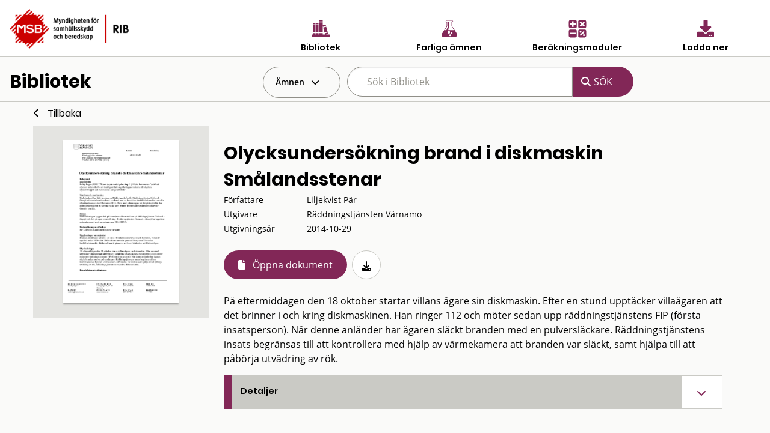

--- FILE ---
content_type: image/svg+xml
request_url: https://rib.msb.se/bib/img/bibliotek_positiv.svg
body_size: 5567
content:
<?xml version="1.0" encoding="UTF-8" standalone="no"?>
<svg
   height="180"
   width="180"
   inkscape:export-ydpi="273.07001"
   inkscape:export-xdpi="273.07001"
   inkscape:export-filename="P:\framtid,utveckling,strategi\ikontest1-bibliotek.png"
   inkscape:version="1.1 (c68e22c387, 2021-05-23)"
   sodipodi:docname="bibliotek_positiv.svg"
   version="1.1"
   viewBox="0 0 179.99999 179.99999"
   data-name="Layer 1"
   id="Layer_1"
   xmlns:inkscape="http://www.inkscape.org/namespaces/inkscape"
   xmlns:sodipodi="http://sodipodi.sourceforge.net/DTD/sodipodi-0.dtd"
   xmlns="http://www.w3.org/2000/svg"
   xmlns:svg="http://www.w3.org/2000/svg"
   xmlns:rdf="http://www.w3.org/1999/02/22-rdf-syntax-ns#"
   xmlns:cc="http://creativecommons.org/ns#"
   xmlns:dc="http://purl.org/dc/elements/1.1/">
  <title
     id="title1051">MSB_RIB-Bibliotek-positiv</title>
  <metadata
     id="metadata940">
    <rdf:RDF>
      <cc:Work
         rdf:about="">
        <dc:format>image/svg+xml</dc:format>
        <dc:type
           rdf:resource="http://purl.org/dc/dcmitype/StillImage" />
        <dc:title>MSB_RIB-Bibliotek-positiv</dc:title>
      </cc:Work>
    </rdf:RDF>
  </metadata>
  <sodipodi:namedview
     inkscape:pagecheckerboard="true"
     inkscape:document-rotation="0"
     inkscape:guide-bbox="true"
     showguides="true"
     inkscape:current-layer="g4803"
     inkscape:window-maximized="1"
     inkscape:window-y="-8"
     inkscape:window-x="-8"
     inkscape:cy="76.25"
     inkscape:cx="23.5"
     inkscape:zoom="2"
     showgrid="false"
     id="namedview938"
     inkscape:window-height="1387"
     inkscape:window-width="2560"
     inkscape:pageshadow="2"
     inkscape:pageopacity="0"
     guidetolerance="10"
     gridtolerance="10"
     objecttolerance="10"
     borderopacity="1"
     bordercolor="#666666"
     pagecolor="#ffffff"
     inkscape:measure-start="72,54.0992"
     inkscape:measure-end="76,54.0992">
    <inkscape:grid
       id="grid74"
       type="xygrid" />
    <sodipodi:guide
       inkscape:color="rgb(0,0,255)"
       inkscape:locked="false"
       inkscape:label=""
       id="guide76"
       orientation="-1,0"
       position="89.999995,179.99999" />
    <sodipodi:guide
       inkscape:color="rgb(0,0,255)"
       inkscape:locked="false"
       inkscape:label=""
       id="guide78"
       orientation="0,1"
       position="0,89.999995" />
  </sodipodi:namedview>
  <defs
     id="defs907">
    <style
       id="style905">.cls-1{fill:#e4e4e1;stroke:#e4e4e1;}.cls-1,.cls-3,.cls-4,.cls-5,.cls-8{stroke-miterlimit:10;}.cls-2,.cls-3{fill:#cac9c4;}.cls-3{stroke:#cac9c4;}.cls-3,.cls-4{stroke-width:0.75px;}.cls-4{fill:#e1e7e6;stroke:#6f6e67;}.cls-5{fill:#9a4d70;stroke:#9a4d70;}.cls-10,.cls-6,.cls-7,.cls-9{fill:#fff;}.cls-6{opacity:0.6;}.cls-7{opacity:0.7;}.cls-8{fill:#832658;stroke:#832658;}.cls-9{opacity:0.4;}.cls-10{opacity:0.3;}</style>
  </defs>
  <path
     style="fill:none;fill-opacity:1;stroke:none;stroke-width:4;stroke-miterlimit:10;stroke-dasharray:none;stroke-opacity:1"
     id="path921"
     d="M 65.75,35.1 V 69.19 Q 46.46,99.63 27.19,130.07 c -5.29,8.52 -4.77,17.87 0.09,22.32 a 12.34,12.34 0 0 0 8.27,3 h 97.89 c 0,0 7.67,0.19 12,-5.23 5,-6.25 2.43,-14.65 1.84,-16.52 a 20.93,20.93 0 0 0 -2.35,-5 l -38.4,-59.91 -0.32,-33.6 a 7.57,7.57 0 0 0 4.14,-1 7.77,7.77 0 0 0 3.41,-4.51 8.46,8.46 0 0 0 -0.65,-5.28 8.79,8.79 0 0 0 -5.6,-4.46 H 65.58 a 8.74,8.74 0 0 0 -6.16,3.77 8.38,8.38 0 0 0 -1.22,5.32 6.71,6.71 0 0 0 1.58,3.9 7.25,7.25 0 0 0 5.97,2.23 z"
     class="cls-4"
     inkscape:connector-curvature="0" />
  <g
     style="display:inline;opacity:1"
     inkscape:label="Förgrund"
     id="g4803"
     inkscape:groupmode="layer">
    <path
       style="opacity:1;fill:#822757;fill-opacity:1;fill-rule:nonzero;stroke:none;stroke-width:3.03796;stroke-linecap:butt;stroke-linejoin:miter;stroke-miterlimit:4;stroke-dasharray:12.1518, 12.1518;stroke-dashoffset:1.5;stroke-opacity:1"
       d="m 78,17.599609 c 0,0 -0.815438,0.139429 -1.333984,0.623047 C 76.147469,18.706273 76,19.464844 76,19.464844 v 9.736328 h 32 v -9.736328 c 0,0 -0.19461,-0.802537 -0.66602,-1.242188 C 106.86259,17.783008 106,17.599609 106,17.599609 Z m -2,18.601563 v 82.699218 h 32 V 66.392578 l 1.72461,6.433594 25.11328,-6.728516 -2.61133,-9.751953 c 0,0 -0.31988,-0.582042 -0.78125,-0.824219 -0.4615,-0.242139 -1.17773,-0.203125 -1.17773,-0.203125 l -21.97461,5.888672 c 0,0 -0.14181,0.0743 -0.29297,0.169922 V 36.201172 Z m -46.75,4.898437 c 0,0 -0.509893,0.111091 -0.833984,0.5 -0.324091,0.388909 -0.416016,1 -0.416016,1 V 52.701172 H 48 V 42.599609 c 0,0 -0.121389,-0.646447 -0.416016,-1 -0.294629,-0.35355 -0.833984,-0.5 -0.833984,-0.5 z m 24,0 c 0,0 -0.509893,0.111091 -0.833984,0.5 -0.324091,0.388909 -0.416016,1 -0.416016,1 V 52.701172 H 72 V 42.599609 c 0,0 -0.121389,-0.646447 -0.416016,-1 -0.294629,-0.35355 -0.833984,-0.5 -0.833984,-0.5 z M 28,59.701172 V 118.90039 H 48 V 59.701172 Z m 24,0 V 118.90039 H 72 V 59.701172 Z m 84.65039,13.154297 -25.11523,6.728515 11.0957,41.412106 25.11523,-6.73047 z m 12.89258,48.117191 -25.11524,6.73046 2.61329,9.75 c 0,0 0.0643,0.0962 0.0937,0.14649 H 108 V 125.90039 H 76 v 11.69922 H 72 V 125.90039 H 52 v 11.69922 H 48 V 125.90039 H 28 v 11.69922 H 15.802734 c 0,0 -0.501953,6.6625 -0.501953,10 0,3.3375 0.501953,10 0.501953,10 H 164.29688 c 0,0 0.5039,-6.6625 0.5039,-10 0,-3.3375 -0.5039,-10 -0.5039,-10 h -32.00782 l 18.68555,-5.00586 c 0,0 0.63742,-0.32323 0.91601,-0.76367 0.27847,-0.44041 0.26563,-1.10547 0.26563,-1.10547 z"
       id="path4793" />
  </g>
</svg>
